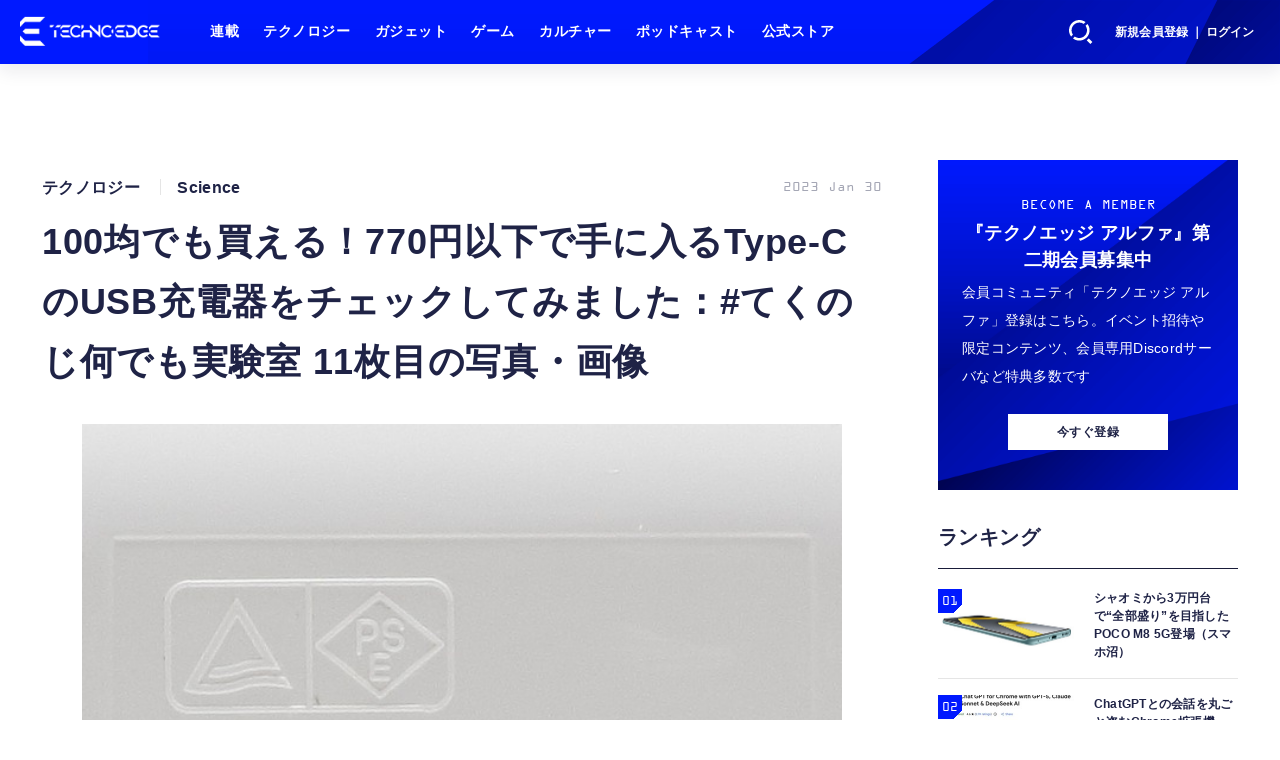

--- FILE ---
content_type: text/html; charset=utf-8
request_url: https://www.techno-edge.net/article/img/2023/01/30/780/4468.html
body_size: 11712
content:
<!doctype html>
<html lang="ja" prefix="og: http://ogp.me/ns#">
<head>
<meta charset="UTF-8">
<meta name="viewport" content="width=device-width, initial-scale=1, user-scalable=yes">
<meta property="fb:app_id" content="586436472983999">
<link rel="stylesheet" href="/base/css/a.css?__=2026010602">
<script type="text/javascript">
(function(w,k,v,k2,v2) {
  w[k]=v; w[k2]=v2;
  var val={}; val[k]=v; val[k2]=v2;
  (w.dataLayer=w.dataLayer||[]).push(val);
})(window, 'tpl_name', 'pages/image', 'tpl_page', 'image');
</script>
<script src="/base/scripts/jquery-3.6.0.min.js"></script>
<script type="text/javascript" async src="/base/scripts/a.min.js?__=2026010602"></script>

        
            <title>100均でも買える！770円以下で手に入るType-CのUSB充電器をチェックしてみました：#てくのじ何でも実験室 11枚目の写真・画像 | テクノエッジ TechnoEdge</title>
    <meta name="keywords" content="100均でも買える！770円以下で手に入るType-CのUSB充電器をチェックしてみました：#てくのじ何でも実験室,画像,写真,ニュース,テクノエッジ TechnoEdge">
    <meta name="description" content="100円ショップで見つけたType-CのUSB充電器4種類、サクッとチェックしてみました。 Miyasato Keisuke 100均でも買える！770円以下で手に入るType-CのUSB充電器をチェックしてみました：#てくのじ何でも実験室 11枚目の写真・画像">
    <meta name="thumbnail" content="https://www.techno-edge.net/imgs/ogp_f/4468.jpg">

        
              <meta name="twitter:title" content="100均でも買える！770円以下で手に入るType-CのUSB充電器をチェックしてみました：#てくのじ何でも実験室 11枚目の写真・画像 | テクノエッジ TechnoEdge">
      <meta name="twitter:card" content="photo">
      <meta name="twitter:site" content="@TechnoedgeJP">
      <meta name="twitter:url" content="https://www.techno-edge.net/article/img/2023/01/30/780/4468.html">
      <meta name="twitter:image" content="https://www.techno-edge.net/imgs/p/IZmI57Jd3Vx2SpHeg6RFh-_YK5bhlZSTkpGQ/4468.jpg">
    
        <meta property="og:title" content="100均でも買える！770円以下で手に入るType-CのUSB充電器をチェックしてみました：#てくのじ何でも実験室 11枚目の写真・画像 | テクノエッジ TechnoEdge">
    <meta property="og:description" content="100円ショップで見つけたType-CのUSB充電器4種類、サクッとチェックしてみました。 Miyasato Keisuke 100均でも買える！770円以下で手に入るType-CのUSB充電器をチェックしてみました：#てくのじ何でも実験室 11枚目の写真・画像">

    
    <meta property="og:type" content="article">
  <meta property="og:site_name" content="テクノエッジ TechnoEdge">
  <meta property="og:url" content="https://www.techno-edge.net/article/img/2023/01/30/780/4468.html">
    <meta property="og:image" content="https://www.techno-edge.net/imgs/ogp_f/4468.jpg">

<link rel="apple-touch-icon" sizes="76x76" href="/base/images/touch-icon-76.png?__=2026010602">
<link rel="apple-touch-icon" sizes="120x120" href="/base/images/touch-icon-120.png?__=2026010602">
<link rel="apple-touch-icon" sizes="152x152" href="/base/images/touch-icon-152.png?__=2026010602">
<link rel="apple-touch-icon" sizes="180x180" href="/base/images/touch-icon-180.png?__=2026010602">

<meta name='robots' content='max-image-preview:large' /><meta name="cXenseParse:iid-articleid" content="780">
<meta name="cXenseParse:iid-article-title" content="100均でも買える！770円以下で手に入るType-CのUSB充電器をチェックしてみました：#てくのじ何でも実験室">
<meta name="cXenseParse:iid-page-type" content="画像ページ">
<meta name="cXenseParse:iid-page-name" content="image">
<meta name="cXenseParse:iid-category" content="テクノロジー">
<meta name="cXenseParse:iid-subcategory" content="Science">
<meta name="cXenseParse:iid-hidden-adsense" content="false">
<meta name="cXenseParse:iid-hidden-other-ad" content="false">
<meta name="cXenseParse:iid-giga-name" content="てくのじ何でも実験室">
<meta name="cXenseParse:iid-giga-name" content="USB PD">
<meta name="cXenseParse:iid-giga-name" content="USB">
<meta name="cXenseParse:iid-article-type" content="通常記事">
<meta name="cXenseParse:iid-provider-name" content="テクノエッジ TechnoEdge">
<meta name="cXenseParse:author" content="宮里圭介">
<meta name="cXenseParse:recs:publishtime" content="2023-01-30T11:45:02+0900">
<meta name="cxenseparse:iid-publish-yyyy" content="2023">
<meta name="cxenseparse:iid-publish-yyyymm" content="202301">
<meta name="cxenseparse:iid-publish-yyyymmdddd" content="20230130">
<!-- ここにスクリプトなどを置いてください -->
<meta name='ir-site-verification-token' value='88789769' />

<!-- テーマカラー -->
<meta name="theme-color" content="#0019FF">
<!-- テーマカラー　モード指定 -->
<meta name="theme-color" media="(prefers-color-scheme: light)" content="#0019FF">
<meta name="theme-color" media="(prefers-color-scheme: dark)" content="#0019FF">

<link rel="stylesheet" href="https://use.typekit.net/tvx5yqd.css">

<link rel="stylesheet" href="https://cdnjs.cloudflare.com/ajax/libs/Swiper/8.2.4/swiper-bundle.min.css" integrity="sha512-olodyt/aRzIO9o/gZkW0xrVyYDFtBZ+PjH/T/o74P4jLADOwHqyB8LGmcqbbiaWnlsn1VYEadotewGO3y4Y3fQ==" crossorigin="anonymous" referrerpolicy="no-referrer" />
<script src="https://cdnjs.cloudflare.com/ajax/libs/Swiper/8.2.4/swiper-bundle.min.js" integrity="sha512-Hvn3pvXhhG39kmZ8ue3K8hw8obT4rfLXHE5n+IWNCMkR6oV3cfkQNUQqVvX3fNJO/JtFeo/MfLmqp5bqAT+8qg==" crossorigin="anonymous" referrerpolicy="no-referrer"></script>
<script src="https://cdnjs.cloudflare.com/ajax/libs/body-scroll-lock/3.1.5/bodyScrollLock.min.js" integrity="sha512-HowizSDbQl7UPEAsPnvJHlQsnBmU2YMrv7KkTBulTLEGz9chfBoWYyZJL+MUO6p/yBuuMO/8jI7O29YRZ2uBlA==" crossorigin="anonymous" referrerpolicy="no-referrer"></script>
<link rel="stylesheet" href="https://cdnjs.cloudflare.com/ajax/libs/Modaal/0.4.4/css/modaal.min.css" integrity="sha512-hy4ogK/McVqjtA/tuCa8SMmrk9gydD+Mlj3E7rAIj8EbSAuj1hOJxjG5tx6ShzUar16ccfESGj4nO3HiK6WIyQ==" crossorigin="anonymous" referrerpolicy="no-referrer" />
<script src="https://cdnjs.cloudflare.com/ajax/libs/Modaal/0.4.4/js/modaal.min.js" integrity="sha512-nHgjiAB+J6KrOqNCT7NFIkxXZ/ZYrSFLm1herueNG50Sy8yz9nnCXsugcuzG2d500D/a0dH8huUwC26mZs24uw==" crossorigin="anonymous" referrerpolicy="no-referrer"></script>

<script src="/base/scripts/mms-customize.js"></script><script async src="https://securepubads.g.doubleclick.net/tag/js/gpt.js"></script>
<script>
  window.googletag = window.googletag || {cmd: []};
  var cX = cX || {}; cX.callQueue = cX.callQueue || [];
  cX.callQueue.push(['invoke', function() {
    googletag.cmd.push(function() {
      var sizeMapping = googletag.sizeMapping().addSize([768,0], [[728,90], [728,250], [970,250], [1,1]]).addSize([0,0], [[320,100], [1,1]]).build();
      googletag.defineSlot('/2261101/techno-edge_rwd_header2', [[320, 100], [728, 90], [728,250], [970,250]], 'div-gpt-ad-header2').defineSizeMapping(sizeMapping).addService(googletag.pubads()).setCollapseEmptyDiv(true);
      googletag.defineSlot('/2261101/techno-edge_rwd_wide1', [[320, 100], [728, 90], [970,250]], 'div-gpt-ad-wide1').defineSizeMapping(sizeMapping).addService(googletag.pubads()).setCollapseEmptyDiv(true);
      googletag.defineSlot('/2261101/techno-edge_rwd_right1', [[300,250], [300,600], [300,500]], 'div-gpt-ad-right1').addService(googletag.pubads()).setCollapseEmptyDiv(true);
      googletag.defineSlot('/2261101/techno-edge_rwd_right2', [[300,250], [300,600], [300,500]], 'div-gpt-ad-right2').addService(googletag.pubads()).setCollapseEmptyDiv(true);
      googletag.pubads().setTargeting('dc', window.innerWidth < 768 ? 'dcs' : 'dcp');
      googletag.pubads().setTargeting('CxSegments', cX.getUserSegmentIds({persistedQueryId:'103c35db41bdb997c80835fa7c8343832c9821e5'}));
      googletag.pubads().enableSingleRequest();
      googletag.enableServices();
    });
  }]);
</script>

<link rel="canonical" href="https://www.techno-edge.net/article/img/2023/01/30/780/4458.html">
<link rel="alternate" media="only screen and (max-width: 640px)" href="https://www.techno-edge.net/article/img/2023/01/30/780/4468.html">
<link rel="alternate" type="application/rss+xml" title="RSS" href="https://www.techno-edge.net/rss20/index.rdf">

</head>

<body class="thm-page-arti-image page-cate--technology page-cate--technology-science page-subcate--science" data-nav="technology">
<script>var dataLayer = dataLayer || [];dataLayer.push({'customCategory': 'technology','customSubCategory': 'science','customProvider': 'テクノエッジ TechnoEdge','customAuthorId': '6','customAuthorName': '宮里圭介','customPrimaryGigaId': '367','customPrimaryGigaName': 'てくのじ何でも実験室'});</script><noscript><iframe src="//www.googletagmanager.com/ns.html?id=GTM-MWBD5H2" height="0" width="0" style="display:none;visibility:hidden"></iframe></noscript>
<script>
(function(w,d,s,l,i){w[l]=w[l]||[];w[l].push({'gtm.start':
new Date().getTime(),event:'gtm.js'});var f=d.getElementsByTagName(s)[0],
j=d.createElement(s),dl=l!='dataLayer'?'&l='+l:'';j.async=true;j.src=
'//www.googletagmanager.com/gtm.js?id='+i+dl;f.parentNode.insertBefore(j,f);
})(window,document,'script','dataLayer','GTM-MWBD5H2');
</script>

<header class="thm-header">
  <div class="header-wrapper cf">
<div class="header-logo">
  <a class="link" href="https://www.techno-edge.net/" data-sub-title=""><img class="logo" src="/base/images/header-logo.2026010602.png" alt="テクノエッジ TechnoEdge"></a>
</div><div class="header-menu-buttons">
  <button type="button" class="btn-header-search">検索</button>
  <button type="button" class="btn-header-menu">メニュー</button>
  <button type="button" class="btn-header-sign-up-in" data-modal="mms-sign-in">新規会員登録 ｜ ログイン</button>
  <button type="button" class="btn-header-member"><img  alt="" /></button>
</div><div class="header-search">
  <div class="inner">
  	<form action="/pages/search.html" method="get">
      <div class="form-search">
        <div class="form-search-input"><input type="text" name="q" placeholder="記事を検索する" /></div>
      </div>
    </form>
  </div>
</div><div class="header-menu-navi">
  <div class="inner">

  <nav class="thm-nav global-nav js-global-nav">
    <ul class="nav-main-menu js-main-menu">

      <li class="item js-nav-home">
        <a class="link" href="/pages/series.html">連載</a>
      </li>

      <li class="item js-nav-technology">
        <a class="link" href="/category/technology/latest/">テクノロジー</a>
      </li>

      <li class="item js-nav-gadget">
        <a class="link" href="/category/gadget/latest/">ガジェット</a>
      </li>

      <li class="item js-nav-gaming">
        <a class="link" href="/category/gaming/latest/">ゲーム</a>
      </li>

      <li class="item js-nav-culture">
        <a class="link" href="/category/culture/latest/">カルチャー</a>
      </li>

      <li class="item js-nav-podcast">
        <a class="link" href="/pages/podcast.html">ポッドキャスト</a>
      </li>

      <li class="item js-nav-store">
        <a class="link" href="/pages/store.html">公式ストア</a>
      </li>
    </ul>
  </nav>

  <div class="header-sns">
    <div class="header-sns-title">FOLLOW US</div>
    <ul class="sns-list">
      <li class="sns-item sns-item--twitter"><a href="https://twitter.com/TechnoEdgeJP" target="_blank" rel="nofollow"><img src="/base/images/icon_sns_xtwitter03.svg" width="18" height="18" alt="X"></a></li>
      <li class="sns-item sns-item--rss"><a href="/rss20/index.rdf" target="_blank" rel="nofollow"><img src="/base/images/icon_sns_rss02.svg" width="20" height="20" alt="rss"></a></li>
      <li class="sns-item sns-item--youtube"><a href="https://www.youtube.com/@techno-edge" target="_blank" rel="nofollow"><img src="/base/images/youtube_social_circle_red.png" width="22" height="22" alt="youtube"></a></li>
    </ul>
  </div>

  </div>
</div><div class="header-sign-up-in">
  <a href="#" data-modal="mms-sign-in">新規会員登録 ｜ ログイン</a>
</div>

<div class="header-menu-member">
  <div class="inner">
    <div class="member-avater">
      <div class="member-avater-img"><img alt="" /></div>
      <div class="member-avater-name"></div>
    </div>
    <ul class="member-menu">
      <li><a href="#" data-modal="mms-edit-profile">個人設定</a></li>
      <li><a href="#" data-modal="mms-change-plan">プラン変更</a></li>
      <li><a href="#" data-modal="mms-history">プラン履歴</a></li>
      <li><a href="#" data-modal="mms-change-password">パスワード変更</a></li>
      <li><a href="#" class="btn-header-logout" data-modal="mms-log-out">ログアウト</a></li>
    </ul>
  </div>
</div>
  </div>
<!-- global_nav -->
</header>

<div class="thm-body cf">
  <div class="breadcrumb">
<span id="breadcrumbTop"><a class="link" href="https://www.techno-edge.net/"><span class="item icon icon-bc--home">ホーム</span></a></span>
<i class="separator icon icon-bc--arrow"> › </i>
<span id="BreadcrumbSecond">
  <a class="link" href="/category/technology/">
    <span class="item icon icon-bc--technology">テクノロジー</span>
  </a>
</span>
<i class="separator icon icon-bc--arrow"> › </i>
<span id="BreadcrumbThird">
  <a class="link" href="/category/technology/science/latest/">
    <span class="item icon icon-bc--science">Science</span>
  </a>
</span>
<i class="separator icon icon-bc--arrow"> › </i>

    <span id="breadcrumbLast"><a class="link" href="/article/2023/01/30/780.html"><span class="item icon icon-bc--article">記事</span></a></span>
    <i class="separator icon icon-bc--arrow"> › </i>

    <span class="item">写真・画像</span>
  </div>
  <main class="thm-main">
<div class="ad-banner ad-banner--headerbanner">
<div id='div-gpt-ad-header2' style="min-width:320px;min-height:100px;">
  <script>
    cX.callQueue.push(['invoke', function() {
      googletag.cmd.push(function() { googletag.display('div-gpt-ad-header2'); });
    }]);
  </script>
</div>
</div><header class="arti-header">

  <h1 class="head">100均でも買える！770円以下で手に入るType-CのUSB充電器をチェックしてみました：#てくのじ何でも実験室 11枚目の写真・画像</h1>
  <div class="group">
    <span class="category-group-name">テクノロジー</span>
    <span class="category-name">Science</span>
  </div>
  <div class="date">
    <time class="pubdate" itemprop="datePublished" datetime="2023-01-30T11:45:02+09:00">2023 Jan 30</time>
  </div>
</header>


<div class="arti-content arti-content--image">
            <link rel="stylesheet" href="/base/css/swiper-bundle.min.css"/>
    <div class="figure-area figure-area--zoom swiper">
      <div class="swiper-wrapper">
                          
                    <figure class="figure swiper-slide">
            <img class="image"
                 src="/imgs/zoom/4458.jpg"
                 alt="100均でも買える！770円以下で手に入るType-CのUSB充電器をチェックしてみました：#てくのじ何でも実験室"
                 width="640"
                 height="335">
            <figcaption class="figcaption">
                                  <span class="caption copyright">Miyasato Keisuke</span>
                              <span class="caption">100均でも買える！770円以下で手に入るType-CのUSB充電器をチェックしてみました：#てくのじ何でも実験室</span>
            </figcaption>
          </figure>
                  
                    <figure class="figure swiper-slide">
            <img class="image"
                 src="/imgs/zoom/4459.jpg"
                 alt="100均でも買える！770円以下で手に入るType-CのUSB充電器をチェックしてみました：#てくのじ何でも実験室"
                 width="640"
                 height="640">
            <figcaption class="figcaption">
                                  <span class="caption copyright">Miyasato Keisuke</span>
                              <span class="caption">100均でも買える！770円以下で手に入るType-CのUSB充電器をチェックしてみました：#てくのじ何でも実験室</span>
            </figcaption>
          </figure>
                  
                    <figure class="figure swiper-slide">
            <img class="image"
                 src="/imgs/zoom/4460.jpg"
                 alt="100均でも買える！770円以下で手に入るType-CのUSB充電器をチェックしてみました：#てくのじ何でも実験室"
                 width="640"
                 height="448">
            <figcaption class="figcaption">
                                  <span class="caption copyright">Miyasato Keisuke</span>
                              <span class="caption">100均でも買える！770円以下で手に入るType-CのUSB充電器をチェックしてみました：#てくのじ何でも実験室</span>
            </figcaption>
          </figure>
                  
                    <figure class="figure swiper-slide">
            <img class="image"
                 src="/imgs/zoom/4461.jpg"
                 alt="100均でも買える！770円以下で手に入るType-CのUSB充電器をチェックしてみました：#てくのじ何でも実験室"
                 width="640"
                 height="448">
            <figcaption class="figcaption">
                                  <span class="caption copyright">Miyasato Keisuke</span>
                              <span class="caption">100均でも買える！770円以下で手に入るType-CのUSB充電器をチェックしてみました：#てくのじ何でも実験室</span>
            </figcaption>
          </figure>
                  
                    <figure class="figure swiper-slide">
            <img class="image"
                 src="/imgs/zoom/4462.jpg"
                 alt="100均でも買える！770円以下で手に入るType-CのUSB充電器をチェックしてみました：#てくのじ何でも実験室"
                 width="640"
                 height="448">
            <figcaption class="figcaption">
                                  <span class="caption copyright">Miyasato Keisuke</span>
                              <span class="caption">100均でも買える！770円以下で手に入るType-CのUSB充電器をチェックしてみました：#てくのじ何でも実験室</span>
            </figcaption>
          </figure>
                  
                    <figure class="figure swiper-slide">
            <img class="image"
                 src="/imgs/zoom/4463.jpg"
                 alt="100均でも買える！770円以下で手に入るType-CのUSB充電器をチェックしてみました：#てくのじ何でも実験室"
                 width="640"
                 height="849">
            <figcaption class="figcaption">
                                  <span class="caption copyright">Miyasato Keisuke</span>
                              <span class="caption">100均でも買える！770円以下で手に入るType-CのUSB充電器をチェックしてみました：#てくのじ何でも実験室</span>
            </figcaption>
          </figure>
                  
                    <figure class="figure swiper-slide">
            <img class="image"
                 src="/imgs/zoom/4464.jpg"
                 alt="100均でも買える！770円以下で手に入るType-CのUSB充電器をチェックしてみました：#てくのじ何でも実験室"
                 width="640"
                 height="448">
            <figcaption class="figcaption">
                                  <span class="caption copyright">Miyasato Keisuke</span>
                              <span class="caption">100均でも買える！770円以下で手に入るType-CのUSB充電器をチェックしてみました：#てくのじ何でも実験室</span>
            </figcaption>
          </figure>
                  
                    <figure class="figure swiper-slide">
            <img class="image"
                 src="/imgs/zoom/4465.jpg"
                 alt="100均でも買える！770円以下で手に入るType-CのUSB充電器をチェックしてみました：#てくのじ何でも実験室"
                 width="640"
                 height="448">
            <figcaption class="figcaption">
                                  <span class="caption copyright">Miyasato Keisuke</span>
                              <span class="caption">100均でも買える！770円以下で手に入るType-CのUSB充電器をチェックしてみました：#てくのじ何でも実験室</span>
            </figcaption>
          </figure>
                  
                    <figure class="figure swiper-slide">
            <img class="image"
                 src="/imgs/zoom/4466.png"
                 alt="100均でも買える！770円以下で手に入るType-CのUSB充電器をチェックしてみました：#てくのじ何でも実験室"
                 width="640"
                 height="404">
            <figcaption class="figcaption">
                                  <span class="caption copyright">Miyasato Keisuke</span>
                              <span class="caption">100均でも買える！770円以下で手に入るType-CのUSB充電器をチェックしてみました：#てくのじ何でも実験室</span>
            </figcaption>
          </figure>
                  
                    <figure class="figure swiper-slide">
            <img class="image"
                 src="/imgs/zoom/4467.jpg"
                 alt="100均でも買える！770円以下で手に入るType-CのUSB充電器をチェックしてみました：#てくのじ何でも実験室"
                 width="640"
                 height="640">
            <figcaption class="figcaption">
                                  <span class="caption copyright">Miyasato Keisuke</span>
                              <span class="caption">100均でも買える！770円以下で手に入るType-CのUSB充電器をチェックしてみました：#てくのじ何でも実験室</span>
            </figcaption>
          </figure>
                  
                                          <figure class="figure swiper-slide">
            <img class="image"
                 src="/imgs/zoom/4468.jpg"
                 alt="100均でも買える！770円以下で手に入るType-CのUSB充電器をチェックしてみました：#てくのじ何でも実験室"
                 width="640"
                 height="640">
            <figcaption class="figcaption">
                                  <span class="caption copyright">Miyasato Keisuke</span>
                              <span class="caption">100均でも買える！770円以下で手に入るType-CのUSB充電器をチェックしてみました：#てくのじ何でも実験室</span>
            </figcaption>
          </figure>
                  
                    <figure class="figure swiper-slide">
            <img class="image"
                 src="/imgs/zoom/4469.jpg"
                 alt="100均でも買える！770円以下で手に入るType-CのUSB充電器をチェックしてみました：#てくのじ何でも実験室"
                 width="640"
                 height="640">
            <figcaption class="figcaption">
                                  <span class="caption copyright">Miyasato Keisuke</span>
                              <span class="caption">100均でも買える！770円以下で手に入るType-CのUSB充電器をチェックしてみました：#てくのじ何でも実験室</span>
            </figcaption>
          </figure>
                  
                    <figure class="figure swiper-slide">
            <img class="image"
                 src="/imgs/zoom/4470.jpg"
                 alt="100均でも買える！770円以下で手に入るType-CのUSB充電器をチェックしてみました：#てくのじ何でも実験室"
                 width="640"
                 height="640">
            <figcaption class="figcaption">
                                  <span class="caption copyright">Miyasato Keisuke</span>
                              <span class="caption">100均でも買える！770円以下で手に入るType-CのUSB充電器をチェックしてみました：#てくのじ何でも実験室</span>
            </figcaption>
          </figure>
                  
                    <figure class="figure swiper-slide">
            <img class="image"
                 src="/imgs/zoom/4471.jpg"
                 alt="100均でも買える！770円以下で手に入るType-CのUSB充電器をチェックしてみました：#てくのじ何でも実験室"
                 width="640"
                 height="640">
            <figcaption class="figcaption">
                                  <span class="caption copyright">Miyasato Keisuke</span>
                              <span class="caption">100均でも買える！770円以下で手に入るType-CのUSB充電器をチェックしてみました：#てくのじ何でも実験室</span>
            </figcaption>
          </figure>
                  
                    <figure class="figure swiper-slide">
            <img class="image"
                 src="/imgs/zoom/4474.jpg"
                 alt="100均でも買える！770円以下で手に入るType-CのUSB充電器をチェックしてみました：#てくのじ何でも実験室"
                 width="640"
                 height="592">
            <figcaption class="figcaption">
                                  <span class="caption copyright">Miyasato Keisuke</span>
                              <span class="caption">100均でも買える！770円以下で手に入るType-CのUSB充電器をチェックしてみました：#てくのじ何でも実験室</span>
            </figcaption>
          </figure>
                  
                    <figure class="figure swiper-slide">
            <img class="image"
                 src="/imgs/zoom/4475.jpg"
                 alt="100均でも買える！770円以下で手に入るType-CのUSB充電器をチェックしてみました：#てくのじ何でも実験室"
                 width="640"
                 height="591">
            <figcaption class="figcaption">
                                  <span class="caption copyright">Miyasato Keisuke</span>
                              <span class="caption">100均でも買える！770円以下で手に入るType-CのUSB充電器をチェックしてみました：#てくのじ何でも実験室</span>
            </figcaption>
          </figure>
                  
                    <figure class="figure swiper-slide">
            <img class="image"
                 src="/imgs/zoom/4472.png"
                 alt="100均でも買える！770円以下で手に入るType-CのUSB充電器をチェックしてみました：#てくのじ何でも実験室"
                 width="640"
                 height="422">
            <figcaption class="figcaption">
                                  <span class="caption copyright">Miyasato Keisuke</span>
                              <span class="caption">100均でも買える！770円以下で手に入るType-CのUSB充電器をチェックしてみました：#てくのじ何でも実験室</span>
            </figcaption>
          </figure>
                  
                    <figure class="figure swiper-slide">
            <img class="image"
                 src="/imgs/zoom/4473.jpg"
                 alt="100均でも買える！770円以下で手に入るType-CのUSB充電器をチェックしてみました：#てくのじ何でも実験室"
                 width="640"
                 height="426">
            <figcaption class="figcaption">
                                  <span class="caption copyright">Miyasato Keisuke</span>
                              <span class="caption">100均でも買える！770円以下で手に入るType-CのUSB充電器をチェックしてみました：#てくのじ何でも実験室</span>
            </figcaption>
          </figure>
              </div>
      <div class="swiper-pagination"></div>
      <div class="swiper-button-prev"></div>
      <div class="swiper-button-next"></div>
    </div>
    <div class="figure-pagination">
      <ul class="paging-list">
        <li class="item paging-back">
          <a class="link icon icon--paging-back" href="/article/2023/01/30/780.html">この記事へ戻る
            <span class="count">11/18</span>
          </a>
        </li>
      </ul>
    </div>
            <script src="/base/scripts/swiper-bundle.min.js"></script>
    <script>
      var _image_urls = [];
              _image_urls[0] = 'https://www.techno-edge.net/article/img/2023/01/30/780/4458.html';
              _image_urls[1] = 'https://www.techno-edge.net/article/img/2023/01/30/780/4459.html';
              _image_urls[2] = 'https://www.techno-edge.net/article/img/2023/01/30/780/4460.html';
              _image_urls[3] = 'https://www.techno-edge.net/article/img/2023/01/30/780/4461.html';
              _image_urls[4] = 'https://www.techno-edge.net/article/img/2023/01/30/780/4462.html';
              _image_urls[5] = 'https://www.techno-edge.net/article/img/2023/01/30/780/4463.html';
              _image_urls[6] = 'https://www.techno-edge.net/article/img/2023/01/30/780/4464.html';
              _image_urls[7] = 'https://www.techno-edge.net/article/img/2023/01/30/780/4465.html';
              _image_urls[8] = 'https://www.techno-edge.net/article/img/2023/01/30/780/4466.html';
              _image_urls[9] = 'https://www.techno-edge.net/article/img/2023/01/30/780/4467.html';
              _image_urls[10] = 'https://www.techno-edge.net/article/img/2023/01/30/780/4468.html';
              _image_urls[11] = 'https://www.techno-edge.net/article/img/2023/01/30/780/4469.html';
              _image_urls[12] = 'https://www.techno-edge.net/article/img/2023/01/30/780/4470.html';
              _image_urls[13] = 'https://www.techno-edge.net/article/img/2023/01/30/780/4471.html';
              _image_urls[14] = 'https://www.techno-edge.net/article/img/2023/01/30/780/4474.html';
              _image_urls[15] = 'https://www.techno-edge.net/article/img/2023/01/30/780/4475.html';
              _image_urls[16] = 'https://www.techno-edge.net/article/img/2023/01/30/780/4472.html';
              _image_urls[17] = 'https://www.techno-edge.net/article/img/2023/01/30/780/4473.html';
            var _ad_refresh_count = "1";
      _ad_refresh_count = +_ad_refresh_count ? +_ad_refresh_count : 0;
      var _cnt = _ad_refresh_count;
      var history_replace = "no";
      
      const swiper = new Swiper(".swiper", {
        initialSlide: 10,
        loop: true,
        autoHeight: true,
        pagination: {
          el: ".swiper-pagination"
        },
        navigation: {
          nextEl: ".swiper-button-next",
          prevEl: ".swiper-button-prev"
        },
        on: {
          afterInit: (swiper) => {
            swiper.on('slideChangeTransitionEnd', function (swiper) {
              // 画像スライドイベント
              var _image_num = swiper.realIndex + 1;

              // ブラウザのタイトル変更
              document.title = document.title.replace(/\s\d+枚目の写真・画像/g, ' ' + _image_num + '枚目の写真・画像');

              // 記事タイトル変更
              var _h1 = document.querySelector('h1');
              _h1.innerText = _h1.innerText.replace(/\s\d+枚目の写真・画像/g, ' ' + _image_num + '枚目の写真・画像');

              // 画像番号変更
              document.querySelector('.count').innerText = _image_num + '/18';

              // ブラウザのURL変更
              if (history_replace === 'yes') {
                history.replaceState(null, null, _image_urls[swiper.realIndex]);
              }

              // 広告更新
              _cnt--;

              if (typeof googletag !== 'undefined' && _cnt == 0)
              {
                googletag.cmd.push(function () {
                  googletag.pubads().refresh();
                });
              }

              if (_cnt <= 0) _cnt = _ad_refresh_count;
            });
          }
        }
      });
    </script>
  </div>
<ul class="thumb-list cf">

  <li class="item">
    <a class="link" href="/article/img/2023/01/30/780/4458.html">
      <img class="image" src="/imgs/p/jqW90cnKVMj4kRAZxYSv85uZ4JfulZSTkpGQ/4458.jpg" alt="100均でも買える！770円以下で手に入るType-CのUSB充電器をチェックしてみました：#てくのじ何でも実験室" width="120" height="120">
    </a>
  </li>

  <li class="item">
    <a class="link" href="/article/img/2023/01/30/780/4459.html">
      <img class="image" src="/imgs/p/jqW90cnKVMj4kRAZxYSv85uZ4JfulZSTkpGQ/4459.jpg" alt="100均でも買える！770円以下で手に入るType-CのUSB充電器をチェックしてみました：#てくのじ何でも実験室" width="120" height="120">
    </a>
  </li>

  <li class="item">
    <a class="link" href="/article/img/2023/01/30/780/4460.html">
      <img class="image" src="/imgs/p/jqW90cnKVMj4kRAZxYSv85uZ4JfulZSTkpGQ/4460.jpg" alt="100均でも買える！770円以下で手に入るType-CのUSB充電器をチェックしてみました：#てくのじ何でも実験室" width="120" height="120">
    </a>
  </li>

  <li class="item">
    <a class="link" href="/article/img/2023/01/30/780/4461.html">
      <img class="image" src="/imgs/p/jqW90cnKVMj4kRAZxYSv85uZ4JfulZSTkpGQ/4461.jpg" alt="100均でも買える！770円以下で手に入るType-CのUSB充電器をチェックしてみました：#てくのじ何でも実験室" width="120" height="120">
    </a>
  </li>

  <li class="item">
    <a class="link" href="/article/img/2023/01/30/780/4462.html">
      <img class="image" src="/imgs/p/jqW90cnKVMj4kRAZxYSv85uZ4JfulZSTkpGQ/4462.jpg" alt="100均でも買える！770円以下で手に入るType-CのUSB充電器をチェックしてみました：#てくのじ何でも実験室" width="120" height="120">
    </a>
  </li>

  <li class="item">
    <a class="link" href="/article/img/2023/01/30/780/4463.html">
      <img class="image" src="/imgs/p/jqW90cnKVMj4kRAZxYSv85uZ4JfulZSTkpGQ/4463.jpg" alt="100均でも買える！770円以下で手に入るType-CのUSB充電器をチェックしてみました：#てくのじ何でも実験室" width="120" height="120">
    </a>
  </li>

  <li class="item">
    <a class="link" href="/article/img/2023/01/30/780/4464.html">
      <img class="image" src="/imgs/p/jqW90cnKVMj4kRAZxYSv85uZ4JfulZSTkpGQ/4464.jpg" alt="100均でも買える！770円以下で手に入るType-CのUSB充電器をチェックしてみました：#てくのじ何でも実験室" width="120" height="120">
    </a>
  </li>

  <li class="item">
    <a class="link" href="/article/img/2023/01/30/780/4465.html">
      <img class="image" src="/imgs/p/jqW90cnKVMj4kRAZxYSv85uZ4JfulZSTkpGQ/4465.jpg" alt="100均でも買える！770円以下で手に入るType-CのUSB充電器をチェックしてみました：#てくのじ何でも実験室" width="120" height="120">
    </a>
  </li>

  <li class="item">
    <a class="link" href="/article/img/2023/01/30/780/4466.html">
      <img class="image" src="/imgs/p/jqW90cnKVMj4kRAZxYSv85uZ4JfulZSTkpGQ/4466.png" alt="100均でも買える！770円以下で手に入るType-CのUSB充電器をチェックしてみました：#てくのじ何でも実験室" width="120" height="120">
    </a>
  </li>

  <li class="item">
    <a class="link" href="/article/img/2023/01/30/780/4467.html">
      <img class="image" src="/imgs/p/jqW90cnKVMj4kRAZxYSv85uZ4JfulZSTkpGQ/4467.jpg" alt="100均でも買える！770円以下で手に入るType-CのUSB充電器をチェックしてみました：#てくのじ何でも実験室" width="120" height="120">
    </a>
  </li>

  <li class="item">
    <a class="link" href="/article/img/2023/01/30/780/4468.html">
      <img class="image" src="/imgs/p/jqW90cnKVMj4kRAZxYSv85uZ4JfulZSTkpGQ/4468.jpg" alt="100均でも買える！770円以下で手に入るType-CのUSB充電器をチェックしてみました：#てくのじ何でも実験室" width="120" height="120">
    </a>
  </li>

  <li class="item">
    <a class="link" href="/article/img/2023/01/30/780/4469.html">
      <img class="image" src="/imgs/p/jqW90cnKVMj4kRAZxYSv85uZ4JfulZSTkpGQ/4469.jpg" alt="100均でも買える！770円以下で手に入るType-CのUSB充電器をチェックしてみました：#てくのじ何でも実験室" width="120" height="120">
    </a>
  </li>

  <li class="item">
    <a class="link" href="/article/img/2023/01/30/780/4470.html">
      <img class="image" src="/imgs/p/jqW90cnKVMj4kRAZxYSv85uZ4JfulZSTkpGQ/4470.jpg" alt="100均でも買える！770円以下で手に入るType-CのUSB充電器をチェックしてみました：#てくのじ何でも実験室" width="120" height="120">
    </a>
  </li>

  <li class="item">
    <a class="link" href="/article/img/2023/01/30/780/4471.html">
      <img class="image" src="/imgs/p/jqW90cnKVMj4kRAZxYSv85uZ4JfulZSTkpGQ/4471.jpg" alt="100均でも買える！770円以下で手に入るType-CのUSB充電器をチェックしてみました：#てくのじ何でも実験室" width="120" height="120">
    </a>
  </li>

  <li class="item">
    <a class="link" href="/article/img/2023/01/30/780/4474.html">
      <img class="image" src="/imgs/p/jqW90cnKVMj4kRAZxYSv85uZ4JfulZSTkpGQ/4474.jpg" alt="100均でも買える！770円以下で手に入るType-CのUSB充電器をチェックしてみました：#てくのじ何でも実験室" width="120" height="120">
    </a>
  </li>

  <li class="item">
    <a class="link" href="/article/img/2023/01/30/780/4475.html">
      <img class="image" src="/imgs/p/jqW90cnKVMj4kRAZxYSv85uZ4JfulZSTkpGQ/4475.jpg" alt="100均でも買える！770円以下で手に入るType-CのUSB充電器をチェックしてみました：#てくのじ何でも実験室" width="120" height="120">
    </a>
  </li>

  <li class="item">
    <a class="link" href="/article/img/2023/01/30/780/4472.html">
      <img class="image" src="/imgs/p/jqW90cnKVMj4kRAZxYSv85uZ4JfulZSTkpGQ/4472.png" alt="100均でも買える！770円以下で手に入るType-CのUSB充電器をチェックしてみました：#てくのじ何でも実験室" width="120" height="120">
    </a>
  </li>

  <li class="item">
    <a class="link" href="/article/img/2023/01/30/780/4473.html">
      <img class="image" src="/imgs/p/jqW90cnKVMj4kRAZxYSv85uZ4JfulZSTkpGQ/4473.jpg" alt="100均でも買える！770円以下で手に入るType-CのUSB充電器をチェックしてみました：#てくのじ何でも実験室" width="120" height="120">
    </a>
  </li>
</ul>

<div class="ad-banner ad-banner--headerbanner">
<div id='div-gpt-ad-wide1' style="min-width:320px;min-height:100px;">
  <script>
    cX.callQueue.push(['invoke', function() {
      googletag.cmd.push(function() { googletag.display('div-gpt-ad-wide1'); });
    }]);
  </script>
</div>
</div>

  </main>
  <aside class="thm-aside">
<div class="ad-banner ad-banner--primedisplay">
<div id='div-gpt-ad-right1' style="min-width:300px;min-height:250px;">
  <script>
    cX.callQueue.push(['invoke', function() {
      googletag.cmd.push(function() { googletag.display('div-gpt-ad-right1'); });
    }]);
  </script>
</div>
</div><section class="sidebox sidebox-membership">
  <div class="membership">
 <div class="membership-content">
    <div class="title-en">BECOME A MEMBER</div>
    <div class="title"><span>『テクノエッジ アルファ』</span><span>第二期会員募集中</span></div>
    <p>会員コミュニティ「テクノエッジ アルファ」登録はこちら。イベント招待や限定コンテンツ、会員専用Discordサーバなど特典多数です</p>
      <div class="membership-actions">
        <button  class="btn btn-membership-modal" mms-product-id="963">今すぐ登録</button>
      </div>
  </div>
  </div>
</section><section class="sidebox sidebox-ranking ">
  <h2 class="caption"><span class="inner">ランキング</span></h2>
  <ol class="ranking-list">

<li class="item  ">
  <a class="link" href="/article/2026/01/08/4811.html"><article class="side-content">
    <img class="figure" src="/imgs/p/vKYVI6SPtBStx31FZGDRdg2YgJaOlZSTkpGQ/29239.jpg" alt="シャオミから3万円台で“全部盛り”を目指したPOCO M8 5G登場（スマホ沼） 画像" width="280" height="157">
    <span class="figcaption">シャオミから3万円台で“全部盛り”を目指したPOCO M8 5G登場（スマホ沼）</span>
  </article></a>
</li>

<li class="item  ">
  <a class="link" href="/article/2026/01/12/4814.html"><article class="side-content">
    <img class="figure" src="/imgs/p/vKYVI6SPtBStx31FZGDRdg2YgJaOlZSTkpGQ/29254.jpg" alt="ChatGPTとの会話を丸ごと盗むChrome拡張機能、90万人以上がダウンロードする大規模被害（生成AIクローズアップ） 画像" width="280" height="172">
    <span class="figcaption">ChatGPTとの会話を丸ごと盗むChrome拡張機能、90万人以上がダウンロードする大規模被害（生成AIクローズアップ）</span>
  </article></a>
</li>

<li class="item  ">
  <a class="link" href="/article/2026/01/15/4817.html"><article class="side-content">
    <img class="figure" src="/imgs/p/vKYVI6SPtBStx31FZGDRdg2YgJaOlZSTkpGQ/29263.jpg" alt="Sora 2 Pro超えのローカル動画生成AI「LTX-2」登場、英語ネイティブでない研究者がAI利用で論文投稿数89%増など生成AI技術5つを解説（生成AIウィークリー） 画像" width="280" height="236">
    <span class="figcaption">Sora 2 Pro超えのローカル動画生成AI「LTX-2」登場、英語ネイティブでない研究者がAI利用で論文投稿数89%増など生成AI技術5つを解説（生成AIウィークリー）</span>
  </article></a>
</li>

<li class="item  ">
  <a class="link" href="/article/2026/01/16/4819.html"><article class="side-content">
    <img class="figure" src="/imgs/p/vKYVI6SPtBStx31FZGDRdg2YgJaOlZSTkpGQ/29275.jpg" alt="キーパッドがiPod風になるモジュール式ガラホをCESで発見（スマホ沼） 画像" width="280" height="157">
    <span class="figcaption">キーパッドがiPod風になるモジュール式ガラホをCESで発見（スマホ沼）</span>
  </article></a>
</li>

<li class="item  ">
  <a class="link" href="/article/2026/01/17/4820.html"><article class="side-content">
    <img class="figure" src="/imgs/p/vKYVI6SPtBStx31FZGDRdg2YgJaOlZSTkpGQ/29297.jpg" alt="OpenAI、ChatGPTに広告表示を開始。無料版および廉価プラン「ChatGPT Go」が対象 画像" width="280" height="186">
    <span class="figcaption">OpenAI、ChatGPTに広告表示を開始。無料版および廉価プラン「ChatGPT Go」が対象</span>
  </article></a>
</li>
  </ol>
  <a class="more" href="/article/ranking/"><span class="circle-arrow">アクセスランキングをもっと見る</span></a>
</section>

<section class="sidebox sidebox-pickup ">
  <h2 class="caption"><span class="inner">おすすめ</span></h2>
  <ul class="pickup-list">

    <li class="item  item--is-link  item--highlight">
      <a class="link" href="https://www.techno-edge.net/article/2025/10/01/4632.html"  ><article class="side-content">

        <img class="figure" src="/imgs/p/vKYVI6SPtBStx31FZGDRdg2YgJaOlZSTkpGQ/27840.jpg" alt=" 画像" width="280" height="185">
        <div class="figcaption">
          <h3 class="title">Amazonプライム感謝祭で高性能ロボット掃除機MOVA P50 Ultraが半額＋さらに5％オフ。水拭きモップ自動洗浄・乾燥まで対応ハイエンドモデル</h3>
        </div>
      </article></a>
    </li>
        
    <li class="item  item--is-link  ">
      <a class="link" href="https://www.techno-edge.net/article/2024/01/31/2721.html"  ><article class="side-content">

        <img class="figure" src="/imgs/p/vKYVI6SPtBStx31FZGDRdg2YgJaOlZSTkpGQ/25638.jpg" alt=" 画像" width="280" height="146">
        <div class="figcaption">
          <h3 class="title">生成AIグラビアギャラリー</h3>
        </div>
      </article></a>
    </li>
        
    <li class="item  item--is-link  ">
      <a class="link" href="https://www.techno-edge.net/article/2025/11/21/4726.html"  ><article class="side-content">

        <img class="figure" src="/imgs/p/vKYVI6SPtBStx31FZGDRdg2YgJaOlZSTkpGQ/28643.png" alt=" 画像" width="280" height="210">
        <div class="figcaption">
          <h3 class="title">「AIを使う人材が欲しい」企業と「AIを使いこなせない」現場——ギャップを埋める方法とは</h3>
        </div>
      </article></a>
    </li>
        
    <li class="item  item--is-link  ">
      <a class="link" href="https://www.techno-edge.net/article/2024/10/31/3801.html"  ><article class="side-content">

        <img class="figure" src="/imgs/p/vKYVI6SPtBStx31FZGDRdg2YgJaOlZSTkpGQ/18831.jpg" alt=" 画像" width="280" height="146">
        <div class="figcaption">
          <h3 class="title">テクノエッジ アルファ会員登録はこちら。コミュニティ参加ガイド</h3>
        </div>
      </article></a>
    </li>
        
    <li class="item  item--is-link  ">
      <a class="link" href="https://www.techno-edge.net/article/2025/12/26/4796.html"  ><article class="side-content">

        <img class="figure" src="/imgs/p/vKYVI6SPtBStx31FZGDRdg2YgJaOlZSTkpGQ/29160.jpg" alt=" 画像" width="280" height="186">
        <div class="figcaption">
          <h3 class="title">CORSAIR K65 PLUS WIRELESS・M75レビュー Macと映える静音75%メカニカルゲーミングキーボード・マウスで勝率も生産性も向上</h3>
        </div>
      </article></a>
    </li>
          </ul>
</section>

<section class="sidebox sidebox-pickup special">
  <h2 class="caption"><span class="inner">連載</span></h2>
  <ul class="pickup-list">

    <li class="item  item--is-link  item--highlight">
      <a class="link" href="https://www.techno-edge.net/special/634/recent/"  ><article class="side-content">

        <img class="figure" src="/imgs/p/vKYVI6SPtBStx31FZGDRdg2YgJaOlZSTkpGQ/15879.jpg" alt=" 画像" width="280" height="185">
        <div class="figcaption">
          <h3 class="title">西川善司のバビンチョなテクノコラム（西川善司）</h3>
        </div>
      </article></a>
    </li>
        
    <li class="item  item--is-link  ">
      <a class="link" href="https://www.techno-edge.net/special/560/recent/%E7%94%9F%E6%88%90AI%E3%82%B0%E3%83%A9%E3%83%93%E3%82%A2%E3%82%92%E3%82%B0%E3%83%A9%E3%83%93%E3%82%A2%E3%82%AB%E3%83%A1%E3%83%A9%E3%83%9E%E3%83%B3%E3%81%8C%E4%BD%9C%E3%82%8B%E3%81%A8%E3%81%A9%E3%81%86%E3%81%AA%E3%82%8B%EF%BC%9F"  ><article class="side-content">

        <img class="figure" src="/imgs/p/vKYVI6SPtBStx31FZGDRdg2YgJaOlZSTkpGQ/14477.jpg" alt=" 画像" width="280" height="155">
        <div class="figcaption">
          <h3 class="title">生成AIグラビアをグラビアカメラマンが作るとどうなる？（西川和久）</h3>
        </div>
      </article></a>
    </li>
        
    <li class="item  item--is-link  ">
      <a class="link" href="https://www.techno-edge.net/special/520/recent/%E7%94%9F%E6%88%90AI%E3%82%A6%E3%82%A3%E3%83%BC%E3%82%AF%E3%83%AA%E3%83%BC"  ><article class="side-content">

        <img class="figure" src="/imgs/p/vKYVI6SPtBStx31FZGDRdg2YgJaOlZSTkpGQ/14478.jpg" alt=" 画像" width="280" height="146">
        <div class="figcaption">
          <h3 class="title">人知れず消えていったマイナーCPUを語ろう（大原雄介）</h3>
        </div>
      </article></a>
    </li>
        
    <li class="item  item--is-link  ">
      <a class="link" href="https://www.techno-edge.net/special/411/recent/"  ><article class="side-content">

        <img class="figure" src="/imgs/p/vKYVI6SPtBStx31FZGDRdg2YgJaOlZSTkpGQ/14476.jpg" alt=" 画像" width="280" height="126">
        <div class="figcaption">
          <h3 class="title">Google Tales（佐藤由紀子）</h3>
        </div>
      </article></a>
    </li>
        
    <li class="item  item--is-link  ">
      <a class="link" href="https://www.techno-edge.net/special/367/recent/"  ><article class="side-content">

        <img class="figure" src="/imgs/p/vKYVI6SPtBStx31FZGDRdg2YgJaOlZSTkpGQ/1330.jpg" alt=" 画像" width="280" height="186">
        <div class="figcaption">
          <h3 class="title">てくのじ何でも実験室（宮里圭介）</h3>
        </div>
      </article></a>
    </li>
          </ul>
</section>

<div class="sidebox sidebox-series-btn" >
<a href="/pages/series.html" class="btn">連載一覧</a>
</div><section class="sidebox sidebox-membership">
  <div class="membership">
 <div class="membership-content">
    <div class="title-en">BECOME A MEMBER</div>
    <div class="title"><span>『テクノエッジ アルファ』</span><span>第二期会員募集中</span></div>
    <p>会員コミュニティ「テクノエッジ アルファ」登録はこちら。イベント招待や限定コンテンツ、会員専用Discordサーバなど特典多数です</p>
      <div class="membership-actions">
        <button  class="btn btn-membership-modal" mms-product-id="963">今すぐ登録</button>
      </div>
  </div>
  </div>
</section>

<section class="sidebox sidebox-pickup release ">
  <h2 class="caption">
    <span class="inner">新着リリース一覧</span>
    <img src="/base/images/press_release_provider-prtimes2.png" alt="PR TIMES" class="logo">
  </h2>
  <ul class="pickup-list">
    <li class="item">
      <a class="link" href="https://www.techno-edge.net/release/prtimes2/20260116/22574.html"><article class="side-content">
        <img class="figure" alt="【期間限定 37% OFF】5000万高画素 コスパ抜群 DOOGEE Note56 Plus Android16 SIMフリー スマホ登場、特別セール開催中！" src="/release/imgs/list/64745.jpg">
        <span class="figcaption">
          <span class="title">【期間限定 37% OFF】5000万高画素 コスパ抜群 DOOGEE Note56 Plus Android16 SIMフリー スマホ登場、特別セール開催中！</span>
        </span>
      </article></a>
    </li>
    <li class="item">
      <a class="link" href="https://www.techno-edge.net/release/prtimes2/20260116/22573.html"><article class="side-content">
        <img class="figure" alt="リングローが目指す「賢い買い物」のかたち。「“きれい” “そのまま使える商品”じゃなくていい」" src="/release/imgs/list/64749.jpg">
        <span class="figcaption">
          <span class="title">リングローが目指す「賢い買い物」のかたち。「“きれい” “そのまま使える商品”じゃなくていい」</span>
        </span>
      </article></a>
    </li>
    <li class="item">
      <a class="link" href="https://www.techno-edge.net/release/prtimes2/20260116/22572.html"><article class="side-content">
        <img class="figure" src="/base/images/pressrelease.png" alt="no_image">
        <span class="figcaption">
          <span class="title">サッカーの未来がここに：FIFA World Cup 2026(TM)を支えるAIソリューション</span>
        </span>
      </article></a>
    </li>
    <li class="item">
      <a class="link" href="https://www.techno-edge.net/release/prtimes2/20260116/22571.html"><article class="side-content">
        <img class="figure" alt="キヤノンのオフィス向け複合機「imageFORCE」シリーズが米国Keypoint Intelligence社より「BLI 2026 A3 Line of the Year Award」を受賞" src="/release/imgs/list/64738.jpg">
        <span class="figcaption">
          <span class="title">キヤノンのオフィス向け複合機「imageFORCE」シリーズが米国Keypoint Intelligence社より「BLI 2026 A3 Line of the Year Award」を受賞</span>
        </span>
      </article></a>
    </li>
    <li class="item">
      <a class="link" href="https://www.techno-edge.net/release/prtimes2/20260116/22569.html"><article class="side-content">
        <img class="figure" alt="1月16日（金）11時に140台限定で先行販売スタート：月額不要！AI機能無料の次世代AIボイスレコーダー「AuralAI」 。今なら最大31％OFF！ 5%OFFクーポンキャンペーンも実施中！" src="/release/imgs/list/64677.jpg">
        <span class="figcaption">
          <span class="title">1月16日（金）11時に140台限定で先行販売スタート：月額不要！AI機能無料の次世代AIボイスレコーダー「AuralAI」 。今なら最大31％OFF！ 5%OFFクーポンキャンペーンも実施中！</span>
        </span>
      </article></a>
    </li>
  </ul>
  <a class="more" href="/release/prtimes2/"><span class="circle-arrow">テック系プレスリリースはこちら</span></a>
</section>

<div class="ad-banner ad-banner--primedisplay">
<div id='div-gpt-ad-right2' style="min-width:300px;min-height:250px;">
  <script>
    cX.callQueue.push(['invoke', function() {
      googletag.cmd.push(function() { googletag.display('div-gpt-ad-right2'); });
    }]);
  </script>
</div>
</div>
  </aside>
</div>
<div class="thm-footer">
<div class="breadcrumb">
    <span id="breadcrumbTop"><a class="link" href="https://www.techno-edge.net/"><span class="item icon icon-bc--home">ホーム</span></a></span>
<i class="separator icon icon-bc--arrow"> › </i>          <span id="BreadcrumbSecond">
  <a class="link" href="/category/technology/">
    <span class="item icon icon-bc--technology">テクノロジー</span>
  </a>
</span>
<i class="separator icon icon-bc--arrow"> › </i>        <span id="BreadcrumbThird">
  <a class="link" href="/category/technology/science/latest/">
    <span class="item icon icon-bc--science">Science</span>
  </a>
</span>
<i class="separator icon icon-bc--arrow"> › </i>  
  <span id="breadcrumbLast"><a class="link" href="/article/2023/01/30/780.html"><span class="item icon icon-bc--article">記事</span></a></span>
  <i class="separator icon icon-bc--arrow"> › </i>
  <span class="item">写真・画像</span>

</div><div class="footer-main">
  <div class="footer-head">
     <div>
      <h2 class="footer-logo">
        <a href="/"><img src="/base/images/logo.svg" alt="TechnoEdge" width="180" height="38"></a>
      </h2>
      <div class="footer-copyright">
      <span>&copy;TechnoEdge. All rights reserved.</span>
      </div>
     </div>
    <button id="pagetop" class="footer-pagetop">
      <span class="pagetop-text">PAGETOP</span>
      <span class="pagetop-icon"><img src="/base/images/icon_arrow03.svg" alt="TechnoEdge" width="24" height="24"></span>
    </button>
  </div>
  <div class="footer-body">
    <nav class="footer-nav">
      <ul class="nav-footer-menu footer-nav-main">
        <li class="item"><a href="/pages/series.html" class="link">連載</a></li>
        <li class="item"><a href="/category/technology/latest/" class="link">テクノロジー</a></li>
        <li class="item"><a href="/category/gadget/latest/" class="link">ガジェット</a></li>
        <li class="item"><a href="/category/gaming/latest/" class="link">ゲーム</a></li>
        <li class="item"><a href="/category/culture/latest/" class="link">カルチャー</a></li>
        <li class="item"><a href="/pages/podcast.html" class="link">ポッドキャスト</a></li>
        <li class="item"><a href="https://techno-edge.square.site/" class="link" target="_blank" rel="noreferrer">公式ストア</a></li>
      </ul>
      <ul class="nav-footer-menu footer-nav-sub">
        <li class="item"><a href="/pages/company.html" class="link">運営会社</a></li>
        <li class="item"><a href="/pages/privacy.html" class="link">プライバシーポリシー</a></li>
        <li class="item"><a href="/pages/userdata-external-transmission.html" class="link">利用者情報の外部送信について</a></li>
        <li class="item"><a href="/pages/terms.html" class="link">テクノエッジ会員規約</a></li>
        <li class="item"><a href="/pages/tokushoho.html" class="link">特定商取引法に基づく表記</a></li>
        <li class="item"><a href="/pages/ad.html" class="link">広告掲載について</a></li>
        <li class="item"><a href="https://forms.gle/behW3yt4Zg36dP8q8" target="_blank" rel="nofollow" class="link">情報提供はこちら</a></li>
      </ul>
    </nav>
  </div>
  <div class="footer-foot">
    <div class="footer-sns">
      <div class="footer-sns-title">FOLLOW US</div>
        <ul class="sns-list">
        <li class="sns-item sns-item--twitter"><a href="https://twitter.com/TechnoEdgeJP" target="_blank" rel="nofollow"><img src="/base/images/icon_sns_xtwitter03.svg" width="18" height="18" alt="X"></a></li>
        <li class="sns-item sns-item--rss"><a href="/rss20/index.rdf" target="_blank" rel="nofollow"><img src="/base/images/icon_sns_rss02.svg" width="20" height="20" alt="rss"></a></li>
        <li class="sns-item sns-item--youtube"><a href="https://www.youtube.com/@techno-edge" target="_blank" rel="nofollow"><img src="/base/images/youtube_social_circle_red.png" width="22" height="22" alt="youtube"></a></li>
      </ul>
    </div>
    <div class="footer-copyright">
      <span>&copy;TechnoEdge. All rights reserved.</span>
    </div>
  </div>
</div>

<div style="text-align:center;display:inline-block;width:100%;height:100px;margin:0 0 -10px 0;background: #191c39;"></div>
<div style="z-index:9999999; position:-webkit-sticky; position:fixed; left:0; text-align:center; bottom:0; width:100%">
<div id="div-gpt-ad-overlay1">
  <script>
    window.googletag = window.googletag || {cmd: []};
    googletag.cmd.push(function() {
    googletag.defineSlot('/2261101/techno-edge_sp_overlay1', [[1, 1], [320, 100]], 'div-gpt-ad-overlay1').addService(googletag.pubads()).setCollapseEmptyDiv(true);
    googletag.pubads().setTargeting('dc', window.innerWidth < 768 ? 'dcs' : 'dcp');
    googletag.enableServices();
    googletag.display('div-gpt-ad-overlay1');
    });
  </script>
</div>
</div>
</div>

<script type="text/javascript" src="https://front-api-gateway.account.media.iid.jp/v1/front/js?__=2026010602"></script>
<script type="text/javascript">
  MMS.register();
</script>
<!--
<script src="https://cdn.rocket-push.com/main.js" charset="utf-8" data-pushman-token="a289a5f52ddb71634431fa7b70d85310c40e9cce34c1630cb1ee668b9e9b6fef"></script>
-->

<script type="text/javascript" language="javascript">
    var vc_pid = "889980423";
</script><script type="text/javascript" src="//aml.valuecommerce.com/vcdal.js" async></script>

          <script>
    window.article_images_data = [
          
      {
        "page": "/article/img/2023/01/30/780/4458.html",
        "src" : "/imgs/p/nXpkkgAYtm6KDYo1w7-AdQ2eGJAWlZSTkpGQ/4458.jpg",
        "thumb": "/imgs/p/Mkw5QzhrrXC7JIJqjw6d_6mZPJcylZSTkpGQ/4458.jpg",
        "caption": "100均でも買える！770円以下で手に入るType-CのUSB充電器をチェックしてみました：#てくのじ何でも実験室",
        "width": "1920",
        "height": "1005"
      },
          
      {
        "page": "/article/img/2023/01/30/780/4459.html",
        "src" : "/imgs/p/nXpkkgAYtm6KDYo1w7-AdQ2eGJAWlZSTkpGQ/4459.jpg",
        "thumb": "/imgs/p/Mkw5QzhrrXC7JIJqjw6d_6mZPJcylZSTkpGQ/4459.jpg",
        "caption": "100均でも買える！770円以下で手に入るType-CのUSB充電器をチェックしてみました：#てくのじ何でも実験室",
        "width": "1920",
        "height": "1920"
      },
          
      {
        "page": "/article/img/2023/01/30/780/4460.html",
        "src" : "/imgs/p/nXpkkgAYtm6KDYo1w7-AdQ2eGJAWlZSTkpGQ/4460.jpg",
        "thumb": "/imgs/p/Mkw5QzhrrXC7JIJqjw6d_6mZPJcylZSTkpGQ/4460.jpg",
        "caption": "100均でも買える！770円以下で手に入るType-CのUSB充電器をチェックしてみました：#てくのじ何でも実験室",
        "width": "1920",
        "height": "1344"
      },
          
      {
        "page": "/article/img/2023/01/30/780/4461.html",
        "src" : "/imgs/p/nXpkkgAYtm6KDYo1w7-AdQ2eGJAWlZSTkpGQ/4461.jpg",
        "thumb": "/imgs/p/Mkw5QzhrrXC7JIJqjw6d_6mZPJcylZSTkpGQ/4461.jpg",
        "caption": "100均でも買える！770円以下で手に入るType-CのUSB充電器をチェックしてみました：#てくのじ何でも実験室",
        "width": "1920",
        "height": "1344"
      },
          
      {
        "page": "/article/img/2023/01/30/780/4462.html",
        "src" : "/imgs/p/nXpkkgAYtm6KDYo1w7-AdQ2eGJAWlZSTkpGQ/4462.jpg",
        "thumb": "/imgs/p/Mkw5QzhrrXC7JIJqjw6d_6mZPJcylZSTkpGQ/4462.jpg",
        "caption": "100均でも買える！770円以下で手に入るType-CのUSB充電器をチェックしてみました：#てくのじ何でも実験室",
        "width": "1920",
        "height": "1344"
      },
          
      {
        "page": "/article/img/2023/01/30/780/4463.html",
        "src" : "/imgs/p/nXpkkgAYtm6KDYo1w7-AdQ2eGJAWlZSTkpGQ/4463.jpg",
        "thumb": "/imgs/p/Mkw5QzhrrXC7JIJqjw6d_6mZPJcylZSTkpGQ/4463.jpg",
        "caption": "100均でも買える！770円以下で手に入るType-CのUSB充電器をチェックしてみました：#てくのじ何でも実験室",
        "width": "1445",
        "height": "1920"
      },
          
      {
        "page": "/article/img/2023/01/30/780/4464.html",
        "src" : "/imgs/p/nXpkkgAYtm6KDYo1w7-AdQ2eGJAWlZSTkpGQ/4464.jpg",
        "thumb": "/imgs/p/Mkw5QzhrrXC7JIJqjw6d_6mZPJcylZSTkpGQ/4464.jpg",
        "caption": "100均でも買える！770円以下で手に入るType-CのUSB充電器をチェックしてみました：#てくのじ何でも実験室",
        "width": "1920",
        "height": "1344"
      },
          
      {
        "page": "/article/img/2023/01/30/780/4465.html",
        "src" : "/imgs/p/nXpkkgAYtm6KDYo1w7-AdQ2eGJAWlZSTkpGQ/4465.jpg",
        "thumb": "/imgs/p/Mkw5QzhrrXC7JIJqjw6d_6mZPJcylZSTkpGQ/4465.jpg",
        "caption": "100均でも買える！770円以下で手に入るType-CのUSB充電器をチェックしてみました：#てくのじ何でも実験室",
        "width": "1920",
        "height": "1344"
      },
          
      {
        "page": "/article/img/2023/01/30/780/4466.html",
        "src" : "/imgs/p/nXpkkgAYtm6KDYo1w7-AdQ2eGJAWlZSTkpGQ/4466.png",
        "thumb": "/imgs/p/Mkw5QzhrrXC7JIJqjw6d_6mZPJcylZSTkpGQ/4466.png",
        "caption": "100均でも買える！770円以下で手に入るType-CのUSB充電器をチェックしてみました：#てくのじ何でも実験室",
        "width": "1920",
        "height": "1212"
      },
          
      {
        "page": "/article/img/2023/01/30/780/4467.html",
        "src" : "/imgs/p/nXpkkgAYtm6KDYo1w7-AdQ2eGJAWlZSTkpGQ/4467.jpg",
        "thumb": "/imgs/p/Mkw5QzhrrXC7JIJqjw6d_6mZPJcylZSTkpGQ/4467.jpg",
        "caption": "100均でも買える！770円以下で手に入るType-CのUSB充電器をチェックしてみました：#てくのじ何でも実験室",
        "width": "1920",
        "height": "1920"
      },
          
      {
        "page": "/article/img/2023/01/30/780/4468.html",
        "src" : "/imgs/p/nXpkkgAYtm6KDYo1w7-AdQ2eGJAWlZSTkpGQ/4468.jpg",
        "thumb": "/imgs/p/Mkw5QzhrrXC7JIJqjw6d_6mZPJcylZSTkpGQ/4468.jpg",
        "caption": "100均でも買える！770円以下で手に入るType-CのUSB充電器をチェックしてみました：#てくのじ何でも実験室",
        "width": "1920",
        "height": "1920"
      },
          
      {
        "page": "/article/img/2023/01/30/780/4469.html",
        "src" : "/imgs/p/nXpkkgAYtm6KDYo1w7-AdQ2eGJAWlZSTkpGQ/4469.jpg",
        "thumb": "/imgs/p/Mkw5QzhrrXC7JIJqjw6d_6mZPJcylZSTkpGQ/4469.jpg",
        "caption": "100均でも買える！770円以下で手に入るType-CのUSB充電器をチェックしてみました：#てくのじ何でも実験室",
        "width": "1920",
        "height": "1920"
      },
          
      {
        "page": "/article/img/2023/01/30/780/4470.html",
        "src" : "/imgs/p/nXpkkgAYtm6KDYo1w7-AdQ2eGJAWlZSTkpGQ/4470.jpg",
        "thumb": "/imgs/p/Mkw5QzhrrXC7JIJqjw6d_6mZPJcylZSTkpGQ/4470.jpg",
        "caption": "100均でも買える！770円以下で手に入るType-CのUSB充電器をチェックしてみました：#てくのじ何でも実験室",
        "width": "1920",
        "height": "1920"
      },
          
      {
        "page": "/article/img/2023/01/30/780/4471.html",
        "src" : "/imgs/p/nXpkkgAYtm6KDYo1w7-AdQ2eGJAWlZSTkpGQ/4471.jpg",
        "thumb": "/imgs/p/Mkw5QzhrrXC7JIJqjw6d_6mZPJcylZSTkpGQ/4471.jpg",
        "caption": "100均でも買える！770円以下で手に入るType-CのUSB充電器をチェックしてみました：#てくのじ何でも実験室",
        "width": "1920",
        "height": "1920"
      },
          
      {
        "page": "/article/img/2023/01/30/780/4474.html",
        "src" : "/imgs/p/nXpkkgAYtm6KDYo1w7-AdQ2eGJAWlZSTkpGQ/4474.jpg",
        "thumb": "/imgs/p/Mkw5QzhrrXC7JIJqjw6d_6mZPJcylZSTkpGQ/4474.jpg",
        "caption": "100均でも買える！770円以下で手に入るType-CのUSB充電器をチェックしてみました：#てくのじ何でも実験室",
        "width": "1920",
        "height": "1777"
      },
          
      {
        "page": "/article/img/2023/01/30/780/4475.html",
        "src" : "/imgs/p/nXpkkgAYtm6KDYo1w7-AdQ2eGJAWlZSTkpGQ/4475.jpg",
        "thumb": "/imgs/p/Mkw5QzhrrXC7JIJqjw6d_6mZPJcylZSTkpGQ/4475.jpg",
        "caption": "100均でも買える！770円以下で手に入るType-CのUSB充電器をチェックしてみました：#てくのじ何でも実験室",
        "width": "1920",
        "height": "1774"
      },
          
      {
        "page": "/article/img/2023/01/30/780/4472.html",
        "src" : "/imgs/p/nXpkkgAYtm6KDYo1w7-AdQ2eGJAWlZSTkpGQ/4472.png",
        "thumb": "/imgs/p/Mkw5QzhrrXC7JIJqjw6d_6mZPJcylZSTkpGQ/4472.png",
        "caption": "100均でも買える！770円以下で手に入るType-CのUSB充電器をチェックしてみました：#てくのじ何でも実験室",
        "width": "1920",
        "height": "1267"
      },
          
      {
        "page": "/article/img/2023/01/30/780/4473.html",
        "src" : "/imgs/p/nXpkkgAYtm6KDYo1w7-AdQ2eGJAWlZSTkpGQ/4473.jpg",
        "thumb": "/imgs/p/Mkw5QzhrrXC7JIJqjw6d_6mZPJcylZSTkpGQ/4473.jpg",
        "caption": "100均でも買える！770円以下で手に入るType-CのUSB充電器をチェックしてみました：#てくのじ何でも実験室",
        "width": "1920",
        "height": "1279"
      },
        ];
  </script>

<div id="cxj_15023ecaaabade093469ddc3b10d701730e9f751"></div>
<script type="text/javascript">
    var cX = window.cX = window.cX || {}; cX.callQueue = cX.callQueue || [];
    cX.CCE = cX.CCE || {}; cX.CCE.callQueue = cX.CCE.callQueue || [];
    cX.CCE.callQueue.push(['run',{
        widgetId: '15023ecaaabade093469ddc3b10d701730e9f751',
        targetElementId: 'cxj_15023ecaaabade093469ddc3b10d701730e9f751',
        width: '100%',
        height: '1'
    }]);
</script>
<div id="cxj_825c284b94fd89ba7cd7615d04f6b8254c0247b2"></div>
<script type="text/javascript">
    var cX = window.cX = window.cX || {}; cX.callQueue = cX.callQueue || [];
    cX.CCE = cX.CCE || {}; cX.CCE.callQueue = cX.CCE.callQueue || [];
    cX.CCE.callQueue.push(['run',{
        widgetId: '825c284b94fd89ba7cd7615d04f6b8254c0247b2',
        targetElementId: 'cxj_825c284b94fd89ba7cd7615d04f6b8254c0247b2',
        width: '100%',
        height: '1'
    }]);
</script>


<script type="application/ld+json">
{
  "@context": "http://schema.org",
  "@type": "BreadcrumbList",
  "itemListElement": [
    {
      "@type": "ListItem",
      "position": 1,
      "item": {
        "@id": "/",
        "name": "TOP"
      }
    }

    ,{
      "@type": "ListItem",
      "position": 2,
      "item": {
        "@id": "https://www.techno-edge.net/category/technology/",
        "name": "テクノロジー"
      }
    },
    {
      "@type": "ListItem",
      "position": 3,
      "item": {
        "@id": "https://www.techno-edge.net/category/technology/science/latest/",
        "name": "Science"
      }
    },
    {
      "@type": "ListItem",
      "position": 4,
      "item": {
        "@id": "https://www.techno-edge.net/article/2023/01/30/780.html",
        "name": "記事"
      }
    },
    {
      "@type": "ListItem",
      "position": 5,
      "item": {
        "@id": "https://www.techno-edge.net/article/img/2023/01/30/780/4468.html",
        "name": "写真・画像"
      }
    }

  ]
}
</script></body></html>

--- FILE ---
content_type: text/html; charset=utf-8
request_url: https://www.google.com/recaptcha/api2/aframe
body_size: 267
content:
<!DOCTYPE HTML><html><head><meta http-equiv="content-type" content="text/html; charset=UTF-8"></head><body><script nonce="gilIUA1X4SQYYLHuTCCBFA">/** Anti-fraud and anti-abuse applications only. See google.com/recaptcha */ try{var clients={'sodar':'https://pagead2.googlesyndication.com/pagead/sodar?'};window.addEventListener("message",function(a){try{if(a.source===window.parent){var b=JSON.parse(a.data);var c=clients[b['id']];if(c){var d=document.createElement('img');d.src=c+b['params']+'&rc='+(localStorage.getItem("rc::a")?sessionStorage.getItem("rc::b"):"");window.document.body.appendChild(d);sessionStorage.setItem("rc::e",parseInt(sessionStorage.getItem("rc::e")||0)+1);localStorage.setItem("rc::h",'1768724266260');}}}catch(b){}});window.parent.postMessage("_grecaptcha_ready", "*");}catch(b){}</script></body></html>

--- FILE ---
content_type: text/javascript;charset=utf-8
request_url: https://id.cxense.com/public/user/id?json=%7B%22identities%22%3A%5B%7B%22type%22%3A%22ckp%22%2C%22id%22%3A%22mkjgr99z4kakgvgk%22%7D%2C%7B%22type%22%3A%22lst%22%2C%22id%22%3A%22324mhf9epryjw2h7t7jw8hhlyx%22%7D%2C%7B%22type%22%3A%22cst%22%2C%22id%22%3A%22324mhf9epryjw2h7t7jw8hhlyx%22%7D%5D%7D&callback=cXJsonpCB4
body_size: 188
content:
/**/
cXJsonpCB4({"httpStatus":200,"response":{"userId":"cx:2njp33vybtlkyltrn3tu2bz7e:3toxmw5w0g3ju","newUser":true}})

--- FILE ---
content_type: application/javascript; charset=utf-8;
request_url: https://dalc.valuecommerce.com/app3?p=889980423&_s=https%3A%2F%2Fwww.techno-edge.net%2Farticle%2Fimg%2F2023%2F01%2F30%2F780%2F4468.html&_b=aWyXJQALzI4DERqcCooD7AqKC5aUNg&vf=iVBORw0KGgoAAAANSUhEUgAAAAMAAAADCAYAAABWKLW%2FAAAAMElEQVQYV2NkFGP4nxE2nWH3lGwGRvYjzP%2B5wmYy%2FCxIZWDM5er6P%2B%2FZEoYggUsMAASHDhlNsGonAAAAAElFTkSuQmCC
body_size: 2154
content:
vc_linkswitch_callback({"t":"696c9729","r":"aWyXKQAHgCIDERqcCooERAqKC5Y-pw","ub":"aWyXJAACB8QDERqcCooBbQqKC%2FAuXQ%3D%3D","vcid":"4XO-dnur4ofODRAsbSq2nCu6BUziNLJsumVdsLHwJynTLFXbBgUW9uhUZIfjc43NF4GjcqMMovUaQeq20Np1MgLBhOi5jYoV","vcpub":"0.491554","store.vaio.com":{"a":"2908625","m":"3718738","g":"820c1b108c"},"mouse-jp.co.jp":{"a":"2855198","m":"3547822","g":"74d2269b8c"},"mini-shopping.yahoo.co.jp":{"a":"2826703","m":"2201292","g":"fb72066f8c"},"g-tune.jp":{"a":"2855198","m":"3547822","g":"74d2269b8c"},"necdirect.jp":{"a":"2807513","m":"3388586","g":"62c4af8eb0","sp":"sc_cid%3Djp%3Aaffiliate%3Atgniag"},"shopap.lenovo.com":{"a":"2680394","m":"218","g":"1ff2dce8a9","sp":"cid%3Djp%3Aaffiliate%3Adsry7f"},"shopping.geocities.jp":{"a":"2826703","m":"2201292","g":"fb72066f8c"},"www.ankerjapan.com":{"a":"2811827","m":"3397687","g":"da4034ee8c"},"nec-lavie.jp":{"a":"2807513","m":"3388586","g":"62c4af8eb0","sp":"sc_cid%3Djp%3Aaffiliate%3Atgniag"},"mbhshop.elecom.co.jp":{"a":"2423127","m":"2505544","g":"bbdecefb8c"},"www2.mouse-jp.co.jp":{"a":"2855198","m":"3547822","g":"74d2269b8c"},"shopping.yahoo.co.jp":{"a":"2826703","m":"2201292","g":"fb72066f8c"},"www.nec.lenovouat.com":{"a":"2807513","m":"3388586","g":"62c4af8eb0","sp":"sc_cid%3Djp%3Aaffiliate%3Atgniag"},"www3.nec-lavie.jp":{"a":"2807513","m":"3388586","g":"62c4af8eb0","sp":"sc_cid%3Djp%3Aaffiliate%3Atgniag"},"approach.yahoo.co.jp":{"a":"2826703","m":"2201292","g":"fb72066f8c"},"shop.elecom.co.jp":{"a":"2423127","m":"2505544","g":"bbdecefb8c"},"paypaystep.yahoo.co.jp":{"a":"2826703","m":"2201292","g":"fb72066f8c"},"www3.lenovo.com":{"a":"2680394","m":"218","g":"1ff2dce8a9","sp":"cid%3Djp%3Aaffiliate%3Adsry7f"},"direct.sanwa.co.jp":{"a":"2706855","m":"3205567","g":"c98defc88c"},"l":4,"logitec.co.jp":{"a":"2881983","m":"2586296","g":"45325de38c"},"skhonpo.com":{"a":"2882827","m":"3643835","g":"02f7184d8c"},"www.nec-lavie.jp":{"a":"2807513","m":"3388586","g":"62c4af8eb0","sp":"sc_cid%3Djp%3Aaffiliate%3Atgniag"},"paypaymall.yahoo.co.jp":{"a":"2826703","m":"2201292","g":"fb72066f8c"},"p":889980423,"lp.ankerjapan.com":{"a":"2811827","m":"3397687","g":"da4034ee8c"},"s":3710504,"www.lenovo.com":{"a":"2680394","m":"218","g":"1ff2dce8a9","sp":"cid%3Djp%3Aaffiliate%3Adsry7f"}})

--- FILE ---
content_type: text/javascript;charset=utf-8
request_url: https://p1cluster.cxense.com/p1.js
body_size: 100
content:
cX.library.onP1('324mhf9epryjw2h7t7jw8hhlyx');


--- FILE ---
content_type: application/javascript; charset=utf-8
request_url: https://fundingchoicesmessages.google.com/f/AGSKWxUE8-_kzIZif4gmDvVAi2bxCpJCsHKbJ_pzqOvwQgR5De_rzcP2oEgm3jkY_iyZ-WCTdRTivb-VbTUPmSWg0-5gpS0yT69wHWE8ocL3LCn7onNL4yJJ5BbTgMPfKQnmPquA962g_9_4nu2nheRUBzkW32htaT1GRxfH-FexYPc58fpp0ae20aCDGb85/_/disabled_adBlock..ads-lazy./awepop./ads-footer./exoclickright1.
body_size: -1291
content:
window['0a0b7860-adeb-4d56-842d-6c497de731c3'] = true;

--- FILE ---
content_type: application/javascript; charset=utf-8;
request_url: https://dalc.valuecommerce.com/app3?p=889980423&_s=https%3A%2F%2Fwww.techno-edge.net%2Farticle%2Fimg%2F2023%2F01%2F30%2F780%2F4468.html&vf=iVBORw0KGgoAAAANSUhEUgAAAAMAAAADCAYAAABWKLW%2FAAAAMElEQVQYV2NkFGP4nxE2nWH3lGwGRvYjzP%2B5wmYy%2FCxIZWDM5er6P%2B%2FZEoYggUsMAASHDhlNsGonAAAAAElFTkSuQmCC
body_size: 2293
content:
vc_linkswitch_callback({"t":"696c9725","r":"aWyXJQALzI4DERqcCooD7AqKC5aUNg","ub":"aWyXJAACB8QDERqcCooBbQqKC%2FAuXQ%3D%3D","vcid":"wEKdVo3NEoVe4DZFhrqDiLiCHLWN8qLO6RxXbIYu6OJfkVirXbJLr8XYh8JhZV5SdUJPCLaSOtyDWsyaQdBQ9oWaE76iUrBN","vcpub":"0.773262","shop.elecom.co.jp":{"a":"2423127","m":"2505544","g":"8d8e3f698c"},"paypaystep.yahoo.co.jp":{"a":"2826703","m":"2201292","g":"39b72ed68c"},"www3.lenovo.com":{"a":"2680394","m":"218","g":"b45c9a19a9","sp":"cid%3Djp%3Aaffiliate%3Adsry7f"},"direct.sanwa.co.jp":{"a":"2706855","m":"3205567","g":"4549b5478c"},"l":4,"logitec.co.jp":{"a":"2881983","m":"2586296","g":"75d503568c"},"skhonpo.com":{"a":"2882827","m":"3643835","g":"f741533b8c"},"www.nec-lavie.jp":{"a":"2807513","m":"3388586","g":"399089f1b0","sp":"sc_cid%3Djp%3Aaffiliate%3Atgniag"},"paypaymall.yahoo.co.jp":{"a":"2826703","m":"2201292","g":"39b72ed68c"},"p":889980423,"lp.ankerjapan.com":{"a":"2811827","m":"3397687","g":"cc4046108c"},"s":3710504,"www.lenovo.com":{"a":"2680394","m":"218","g":"b45c9a19a9","sp":"cid%3Djp%3Aaffiliate%3Adsry7f"},"store.vaio.com":{"a":"2908625","m":"3718738","g":"801baffc8c"},"mouse-jp.co.jp":{"a":"2855198","m":"3547822","g":"49928bb28c"},"mini-shopping.yahoo.co.jp":{"a":"2826703","m":"2201292","g":"39b72ed68c"},"g-tune.jp":{"a":"2855198","m":"3547822","g":"49928bb28c"},"necdirect.jp":{"a":"2807513","m":"3388586","g":"399089f1b0","sp":"sc_cid%3Djp%3Aaffiliate%3Atgniag"},"shopap.lenovo.com":{"a":"2680394","m":"218","g":"b45c9a19a9","sp":"cid%3Djp%3Aaffiliate%3Adsry7f"},"shopping.geocities.jp":{"a":"2826703","m":"2201292","g":"39b72ed68c"},"www.ankerjapan.com":{"a":"2811827","m":"3397687","g":"cc4046108c"},"nec-lavie.jp":{"a":"2807513","m":"3388586","g":"399089f1b0","sp":"sc_cid%3Djp%3Aaffiliate%3Atgniag"},"mbhshop.elecom.co.jp":{"a":"2423127","m":"2505544","g":"8d8e3f698c"},"www2.mouse-jp.co.jp":{"a":"2855198","m":"3547822","g":"49928bb28c"},"shopping.yahoo.co.jp":{"a":"2826703","m":"2201292","g":"39b72ed68c"},"www.nec.lenovouat.com":{"a":"2807513","m":"3388586","g":"399089f1b0","sp":"sc_cid%3Djp%3Aaffiliate%3Atgniag"},"www3.nec-lavie.jp":{"a":"2807513","m":"3388586","g":"399089f1b0","sp":"sc_cid%3Djp%3Aaffiliate%3Atgniag"},"approach.yahoo.co.jp":{"a":"2826703","m":"2201292","g":"39b72ed68c"}})